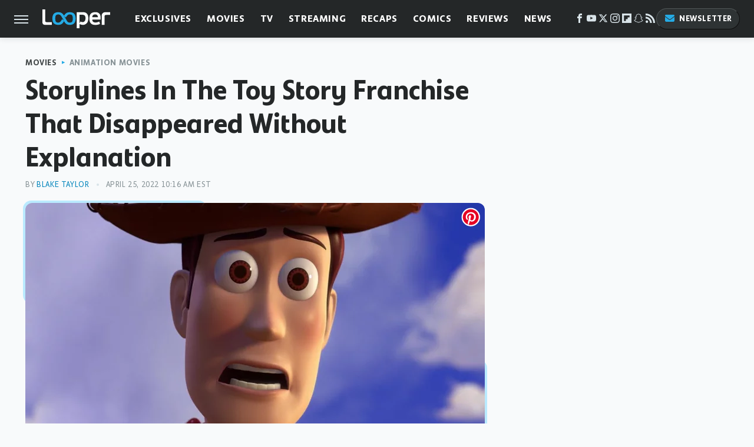

--- FILE ---
content_type: text/html; charset=UTF-8
request_url: https://www.looper.com/842246/storylines-in-the-toy-story-franchise-that-disappeared-without-explanation/
body_size: 22083
content:
<!DOCTYPE html>
<html xmlns="http://www.w3.org/1999/xhtml" lang="en-US">
<head>
            
        <script type="text/javascript" async="async" data-noptimize="1" data-cfasync="false" src="https://scripts.mediavine.com/tags/looper.js"></script>            <link rel="preload" href="/wp-content/themes/unified/css/article.looper.min.css?design=3&v=1769008544" as="style"><link rel="preload" href="https://www.looper.com/img/gallery/storylines-in-the-toy-story-franchise-that-disappeared-without-explanation/intro-1650894698.sm.webp" as="image">
<link class="preloadFont" rel="preload" href="https://www.looper.com/font/bonnie-semicondensed-bold-ff.woff2" as="font" crossorigin>
<link class="preloadFont" rel="preload" href="https://www.looper.com/font/bonnie-bold-ff.woff2" as="font" crossorigin>
<link class="preloadFont" rel="preload" href="https://www.looper.com/font/bonnie-regular-ff.woff2" as="font" crossorigin>

        <link rel="stylesheet" type="text/css" href="/wp-content/themes/unified/css/article.looper.min.css?design=3&v=1769008544" />
        <meta http-equiv="Content-Type" content="text/html; charset=utf8" />
        <meta name="viewport" content="width=device-width, initial-scale=1.0">
        <meta http-equiv="Content-Security-Policy" content="block-all-mixed-content" />
        <meta http-equiv="X-UA-Compatible" content="IE=10" />
        
        
                <meta name="robots" content="max-image-preview:large">
        <meta name="thumbnail" content="https://www.looper.com/img/gallery/storylines-in-the-toy-story-franchise-that-disappeared-without-explanation/l-intro-1650894698.jpg">
        <title>Storylines In The Toy Story Franchise That Disappeared Without Explanation</title>
        <meta name='description' content="Woody, Buzz, and the rest of the &quot;Toy Story&quot; gang go on lots of adventures -- but these storylines disappeared from the franchise without any explanation." />
        <meta property="mrf:tags" content="Content Type:Feature;Primary Category:Animation Movies;Category:Movies;Category:Animation Movies;Headline Approver:Unknown;Trello Board:" />
        
                <meta property="og:site_name" content="Looper" />
        <meta property="og:title" content="Storylines In The Toy Story Franchise That Disappeared Without Explanation - Looper">
        <meta property="og:image" content="https://www.looper.com/img/gallery/storylines-in-the-toy-story-franchise-that-disappeared-without-explanation/l-intro-1650894698.jpg" />
        <meta property="og:description" content="Woody, Buzz, and the rest of the &quot;Toy Story&quot; gang go on lots of adventures -- but these storylines disappeared from the franchise without any explanation.">
        <meta property="og:type" content="article">
        <meta property="og:url" content="https://www.looper.com/842246/storylines-in-the-toy-story-franchise-that-disappeared-without-explanation/">
                <meta name="twitter:title" content="Storylines In The Toy Story Franchise That Disappeared Without Explanation - Looper">
        <meta name="twitter:description" content="Woody, Buzz, and the rest of the &quot;Toy Story&quot; gang go on lots of adventures -- but these storylines disappeared from the franchise without any explanation.">
        <meta name="twitter:site" content="@looper">
        <meta name="twitter:card" content="summary_large_image">
        <meta name="twitter:image" content="https://www.looper.com/img/gallery/storylines-in-the-toy-story-franchise-that-disappeared-without-explanation/l-intro-1650894698.jpg">
            <meta property="article:published_time" content="2022-04-25T14:16:10+00:00" />
    <meta property="article:modified_time" content="2022-04-25T14:16:10+00:00" />
    <meta property="article:author" content="Blake Taylor" />
        
        <link rel="shortcut icon" href="https://www.looper.com/img/looper-favicon-448x448.png">
        <link rel="icon" href="https://www.looper.com/img/looper-favicon-448x448.png">
        <link rel="canonical" href="https://www.looper.com/842246/storylines-in-the-toy-story-franchise-that-disappeared-without-explanation/"/>
        <link rel="alternate" type="application/rss+xml" title="Animation Movies - Looper" href="https://www.looper.com/category/animation/feed/" />

        
        <script type="application/ld+json">{"@context":"http:\/\/schema.org","@type":"Article","mainEntityOfPage":{"@type":"WebPage","@id":"https:\/\/www.looper.com\/842246\/storylines-in-the-toy-story-franchise-that-disappeared-without-explanation\/","url":"https:\/\/www.looper.com\/842246\/storylines-in-the-toy-story-franchise-that-disappeared-without-explanation\/","breadcrumb":{"@type":"BreadcrumbList","itemListElement":[{"@type":"ListItem","position":1,"item":{"@id":"https:\/\/www.looper.com\/category\/movies\/","name":"Movies"}},{"@type":"ListItem","position":2,"item":{"@id":"https:\/\/www.looper.com\/category\/animation\/","name":"Animation Movies"}}]}},"isAccessibleForFree":true,"headline":"Storylines In The Toy Story Franchise That Disappeared Without Explanation","image":{"@type":"ImageObject","url":"https:\/\/www.looper.com\/img\/gallery\/storylines-in-the-toy-story-franchise-that-disappeared-without-explanation\/l-intro-1650894698.jpg","height":898,"width":1600},"datePublished":"2022-04-25T14:16:10+00:00","dateModified":"2022-04-25T14:16:10+00:00","author":[{"@type":"Person","name":"Blake Taylor","description":"Ever since Pixar held the world premiere of \"Cars\" in Blake's hometown, he has loved writing about pop culture. His previous work includes eight years of feature writing and filmmaker-interviewing at Rotoscopers.com.","url":"https:\/\/www.looper.com\/author\/blaketaylor\/","knowsAbout":["Marvel Cinematic Universe","Disney Animation","Theme Parks"],"alumniOf":{"@type":"Organization","name":"Appalachian State University"},"sameAs":["https:\/\/www.instagram.com\/blake.242","https:\/\/www.twitter.com\/blake_242"]}],"publisher":{"@type":"Organization","address":{"@type":"PostalAddress","streetAddress":"11787 Lantern Road #201","addressLocality":"Fishers","addressRegion":"IN","postalCode":"46038","addressCountry":"US"},"contactPoint":{"@type":"ContactPoint","telephone":"(908) 514-8038","contactType":"customer support","email":"staff@looper.com"},"publishingPrinciples":"https:\/\/www.looper.com\/policies\/","@id":"https:\/\/www.looper.com\/","name":"Looper","url":"https:\/\/www.looper.com\/","logo":{"@type":"ImageObject","url":"https:\/\/www.looper.com\/img\/looper-meta-image-1280x720.png","caption":"Looper Logo"},"description":"The latest film and TV news, movie trailers, exclusive interviews, reviews, as well as informed opinions on everything Hollywood has to offer.","sameAs":["https:\/\/www.facebook.com\/LooperMoviesTV","https:\/\/www.youtube.com\/c\/looper","https:\/\/twitter.com\/looper","https:\/\/www.instagram.com\/looperhq","https:\/\/flipboard.com\/@Looper","https:\/\/story.snapchat.com\/p\/94e00f7f-3dd0-4ebf-9d73-e13e781b2462","https:\/\/subscribe.looper.com\/newsletter"]},"description":"Woody, Buzz, and the rest of the &quot;Toy Story&quot; gang go on lots of adventures -- but these storylines disappeared from the franchise without any explanation."}</script>
                </head>
<body>
<div id="wrapper">
    <div class="page-wrap">
        <header id="header" class="">
            <div class="nav-drop">
                <div class="jcf-scrollable">
                    <div class="aside-holder">
                                    <nav id="aside-nav">
                <div class="nav-top">
                    <div class="logo">
                        <a href="/" class="logo-holder">
                            <img src="https://www.looper.com/img/Looper-Logo-RGB-Negative.svg" alt="Looper" width="115" height="34">
                        </a>
                        <a href="#" class="nav-opener close"></a>
                    </div>
                </div>
                
                <ul class="main-nav"><li class="navlink navlink-exclusives"><a href="/category/exclusives/">Exclusives</a><input type="checkbox" id="subnav-button-exclusives"><label for="subnav-button-exclusives"></label><ul class="main-nav"><li class="subnavlink navlink-exclusives-interviews"><a href="/category/exclusives-interviews/">Interviews</a></li><li class="subnavlink navlink-opinion"><a href="/category/opinion/">Opinion</a></li></ul></li><li class="navlink navlink-movies"><a href="/category/movies/">Movies</a><input type="checkbox" id="subnav-button-movies"><label for="subnav-button-movies"></label><ul class="main-nav"><li class="subnavlink navlink-action-and-adventure"><a href="/category/action-and-adventure/">Action & Adventure Movies</a></li><li class="subnavlink navlink-animation"><a href="/category/animation/">Animation Movies</a></li><li class="subnavlink navlink-comedy-movies"><a href="/category/comedy-movies/">Comedy Movies</a></li><li class="subnavlink navlink-documentary"><a href="/category/documentary/">Documentaries</a></li><li class="subnavlink navlink-drama"><a href="/category/drama/">Drama Movies</a></li><li class="subnavlink navlink-fantasy"><a href="/category/fantasy/">Fantasy Movies</a></li><li class="subnavlink navlink-history-movies"><a href="/category/history-movies/">History Movies</a></li><li class="subnavlink navlink-horror-and-thriller"><a href="/category/horror-and-thriller/">Horror & Thriller</a></li><li class="subnavlink navlink-romance"><a href="/category/romance/">Romance Movies</a></li><li class="subnavlink navlink-science-fiction"><a href="/category/science-fiction/">Science Fiction Movies</a></li></ul></li><li class="navlink navlink-television"><a href="/category/television/">TV</a><input type="checkbox" id="subnav-button-television"><label for="subnav-button-television"></label><ul class="main-nav"><li class="subnavlink navlink-reality-tv"><a href="/category/reality-tv/">Reality TV</a></li><li class="subnavlink navlink-talk-shows"><a href="/category/talk-shows/">Talk Shows</a></li><li class="subnavlink navlink-sitcoms"><a href="/category/sitcoms/">Sitcoms</a></li><li class="subnavlink navlink-anime"><a href="/category/anime/">Anime Shows</a></li><li class="subnavlink navlink-cartoons"><a href="/category/cartoons/">Cartoon Shows</a></li><li class="subnavlink navlink-tv-dramas"><a href="/category/tv-dramas/">TV Dramas</a></li><li class="subnavlink navlink-variety-shows"><a href="/category/variety-shows/">Variety Shows</a></li><li class="subnavlink navlink-game-shows"><a href="/category/game-shows/">Game Shows</a></li><li class="subnavlink navlink-miniseries"><a href="/category/miniseries/">Miniseries</a></li><li class="subnavlink navlink-docuseries"><a href="/category/docuseries/">Docuseries</a></li></ul></li><li class="navlink navlink-streaming"><a href="/category/streaming/">Streaming</a><input type="checkbox" id="subnav-button-streaming"><label for="subnav-button-streaming"></label><ul class="main-nav"><li class="subnavlink navlink-netflix"><a href="/category/netflix/">Netflix</a></li><li class="subnavlink navlink-hulu"><a href="/category/hulu/">Hulu</a></li><li class="subnavlink navlink-amazon-prime"><a href="/category/amazon-prime/">Amazon Prime</a></li><li class="subnavlink navlink-disney-plus"><a href="/category/disney-plus/">Disney+</a></li><li class="subnavlink navlink-hbo-max"><a href="/category/hbo-max/">HBO Max</a></li><li class="subnavlink navlink-peacock"><a href="/category/peacock/">Peacock</a></li><li class="subnavlink navlink-apple-tv"><a href="/category/apple-tv/">Apple TV</a></li><li class="subnavlink navlink-paramount-plus"><a href="/category/paramount-plus/">Paramount+</a></li></ul></li><li class="navlink navlink-recaps"><a href="/category/recaps/">Recaps</a></li><li class="navlink navlink-comics"><a href="/category/comics/">Comics</a><input type="checkbox" id="subnav-button-comics"><label for="subnav-button-comics"></label><ul class="main-nav"><li class="subnavlink navlink-marvel"><a href="/category/marvel/">Marvel</a></li><li class="subnavlink navlink-dc"><a href="/category/dc/">DC</a></li></ul></li><li class="navlink navlink-reviews"><a href="/category/reviews/">Reviews</a><input type="checkbox" id="subnav-button-reviews"><label for="subnav-button-reviews"></label><ul class="main-nav"><li class="subnavlink navlink-movie-reviews"><a href="/category/movie-reviews/">Movie Reviews</a></li><li class="subnavlink navlink-tv-reviews"><a href="/category/tv-reviews/">TV Reviews</a></li></ul></li><li class="navlink navlink-news"><a href="/category/news/">News</a><input type="checkbox" id="subnav-button-news"><label for="subnav-button-news"></label><ul class="main-nav"><li class="subnavlink navlink-movie-news"><a href="/category/movie-news/">Movie News</a></li><li class="subnavlink navlink-tv-news"><a href="/category/tv-news/">TV News</a></li></ul></li><li class="navlink navlink-features"><a href="/category/features/">Features</a></li></ul>        <ul class="social-buttons">
            <li><a href="http://www.facebook.com/LooperMoviesTV" target="_blank" title="Facebook" aria-label="Facebook"><svg class="icon"><use xlink:href="#facebook"></use></svg></a></li><li><a href="https://www.youtube.com/c/looper" target="_blank" title="YouTube" aria-label="YouTube"><svg class="icon"><use xlink:href="#youtube"></use></svg></a></li><li><a href="https://twitter.com/looper" target="_blank" title="Twitter" aria-label="Twitter"><svg class="icon"><use xlink:href="#twitter"></use></svg></a></li><li><a href="https://www.instagram.com/looperhq" target="_blank" title="Instagram" aria-label="Instagram"><svg class="icon"><use xlink:href="#instagram"></use></svg></a></li><li><a href="https://flipboard.com/@Looper" target="_blank" title="Flipboard" aria-label="Flipboard"><svg class="icon"><use xlink:href="#flipboard"></use></svg></a></li><li><a href="https://story.snapchat.com/p/94e00f7f-3dd0-4ebf-9d73-e13e781b2462" target="_blank" title="Snapchat" aria-label="Snapchat"><svg class="icon"><use xlink:href="#snapchat"></use></svg></a></li><li><a href="/feed/" target="_blank" title="RSS" aria-label="RSS"><svg class="icon"><use xlink:href="#rss"></use></svg></a></li>
            
            <li class="menu-btn newsletter-btn"><a href="https://subscribe.looper.com/newsletter?utm_source=looper&utm_medium=side-nav" target="_blank" title="Newsletter" aria-label="Newsletter"><svg class="icon"><use xlink:href="#revue"></use></svg>Newsletter</a></li>
        </ul>            <ul class="info-links">
                <li class="info-link first-info-link"><a href="/about/">About</a></li>
                <li class="info-link"><a href="/policies/">Editorial Policies</a></li>
                <li class="info-link"><a href="/reviews-policy-guidelines/">Reviews Policy</a></li>
                
                <li class="info-link"><a href="https://www.looper.com/privacy-policy/" target="_blank">Privacy Policy</a></a>
                <li class="info-link"><a href="https://www.static.com/terms" target="_blank">Terms of Use</a></li>
            </ul>
            </nav>                        <div class="nav-bottom">
                            <span class="copyright-info">&copy; 2026                                <a href="https://www.static.com/" target="_blank">Static Media</a>. All Rights Reserved
                            </span>
                        </div>
                    </div>
                </div>
            </div>
            <div id="bg"></div>
         
            <div id="header-container">
                <div id="hamburger-holder">
                    <div class="hamburger nav-opener"></div>
                </div>

                    <div id="logo" class="top-nav-standard">
        <a href="/"><img src="https://www.looper.com/img/Looper-Logo-RGB-Negative.svg" alt="Looper" width="115" height="34"></a>
    </div>
                <div id="logo-icon" class="top-nav-scrolled">
                    <a href="/" >
                        <img src="https://www.looper.com/img/Looper-Icon-RGB-Color.svg" alt="Looper" width="41" height="23">                    </a>
                </div>

                <div id="top-nav-title" class="top-nav-scrolled">Storylines In The Toy Story Franchise That Disappeared Without Explanation</div>

                            <div id="top-nav" class="top-nav-standard">
                <nav id="top-nav-holder">
                    
                    <a href="/category/exclusives/" class="navlink-exclusives">Exclusives</a>
<a href="/category/movies/" class="navlink-movies">Movies</a>
<a href="/category/television/" class="navlink-television">TV</a>
<a href="/category/streaming/" class="navlink-streaming">Streaming</a>
<a href="/category/recaps/" class="navlink-recaps">Recaps</a>
<a href="/category/comics/" class="navlink-comics">Comics</a>
<a href="/category/reviews/" class="navlink-reviews">Reviews</a>
<a href="/category/news/" class="navlink-news">News</a>
<a href="/category/features/" class="navlink-features">Features</a>

                </nav>
            </div>                <svg width="0" height="0" class="hidden">
            <symbol version="1.1" xmlns="http://www.w3.org/2000/svg" viewBox="0 0 16 16" id="rss">
    <path d="M2.13 11.733c-1.175 0-2.13 0.958-2.13 2.126 0 1.174 0.955 2.122 2.13 2.122 1.179 0 2.133-0.948 2.133-2.122-0-1.168-0.954-2.126-2.133-2.126zM0.002 5.436v3.067c1.997 0 3.874 0.781 5.288 2.196 1.412 1.411 2.192 3.297 2.192 5.302h3.080c-0-5.825-4.739-10.564-10.56-10.564zM0.006 0v3.068c7.122 0 12.918 5.802 12.918 12.932h3.076c0-8.82-7.176-16-15.994-16z"></path>
</symbol>
        <symbol xmlns="http://www.w3.org/2000/svg" viewBox="0 0 512 512" id="twitter">
    <path d="M389.2 48h70.6L305.6 224.2 487 464H345L233.7 318.6 106.5 464H35.8L200.7 275.5 26.8 48H172.4L272.9 180.9 389.2 48zM364.4 421.8h39.1L151.1 88h-42L364.4 421.8z"></path>
</symbol>
        <symbol xmlns="http://www.w3.org/2000/svg" viewBox="0 0 32 32" id="facebook">
    <path d="M19 6h5V0h-5c-3.86 0-7 3.14-7 7v3H8v6h4v16h6V16h5l1-6h-6V7c0-.542.458-1 1-1z"></path>
</symbol>
        <symbol xmlns="http://www.w3.org/2000/svg" viewBox="0 0 32 32" id="flipboard">
    <path d="M0 0v32h32V0zm25.6 12.8h-6.4v6.4h-6.4v6.4H6.4V6.4h19.2z"></path>
</symbol>
        <symbol xmlns="http://www.w3.org/2000/svg" viewBox="0 0 32 32" id="instagram">
    <path d="M16 2.881c4.275 0 4.781.019 6.462.094 1.563.069 2.406.331 2.969.55a4.952 4.952 0 011.837 1.194 5.015 5.015 0 011.2 1.838c.219.563.481 1.412.55 2.969.075 1.688.094 2.194.094 6.463s-.019 4.781-.094 6.463c-.069 1.563-.331 2.406-.55 2.969a4.94 4.94 0 01-1.194 1.837 5.02 5.02 0 01-1.837 1.2c-.563.219-1.413.481-2.969.55-1.688.075-2.194.094-6.463.094s-4.781-.019-6.463-.094c-1.563-.069-2.406-.331-2.969-.55a4.952 4.952 0 01-1.838-1.194 5.02 5.02 0 01-1.2-1.837c-.219-.563-.481-1.413-.55-2.969-.075-1.688-.094-2.194-.094-6.463s.019-4.781.094-6.463c.069-1.563.331-2.406.55-2.969a4.964 4.964 0 011.194-1.838 5.015 5.015 0 011.838-1.2c.563-.219 1.412-.481 2.969-.55 1.681-.075 2.188-.094 6.463-.094zM16 0c-4.344 0-4.887.019-6.594.094-1.7.075-2.869.35-3.881.744-1.056.412-1.95.956-2.837 1.85a7.833 7.833 0 00-1.85 2.831C.444 6.538.169 7.7.094 9.4.019 11.113 0 11.656 0 16s.019 4.887.094 6.594c.075 1.7.35 2.869.744 3.881.413 1.056.956 1.95 1.85 2.837a7.82 7.82 0 002.831 1.844c1.019.394 2.181.669 3.881.744 1.706.075 2.25.094 6.594.094s4.888-.019 6.594-.094c1.7-.075 2.869-.35 3.881-.744 1.05-.406 1.944-.956 2.831-1.844s1.438-1.781 1.844-2.831c.394-1.019.669-2.181.744-3.881.075-1.706.094-2.25.094-6.594s-.019-4.887-.094-6.594c-.075-1.7-.35-2.869-.744-3.881a7.506 7.506 0 00-1.831-2.844A7.82 7.82 0 0026.482.843C25.463.449 24.301.174 22.601.099c-1.712-.081-2.256-.1-6.6-.1z"></path>
    <path d="M16 7.781c-4.537 0-8.219 3.681-8.219 8.219s3.681 8.219 8.219 8.219 8.219-3.681 8.219-8.219A8.221 8.221 0 0016 7.781zm0 13.55a5.331 5.331 0 110-10.663 5.331 5.331 0 010 10.663zM26.462 7.456a1.919 1.919 0 11-3.838 0 1.919 1.919 0 013.838 0z"></path>
</symbol>
         <symbol xmlns="http://www.w3.org/2000/svg" viewBox="0 0 448 512" id="linkedin">
    <path d="M100.3 448H7.4V148.9h92.9zM53.8 108.1C24.1 108.1 0 83.5 0 53.8a53.8 53.8 0 0 1 107.6 0c0 29.7-24.1 54.3-53.8 54.3zM447.9 448h-92.7V302.4c0-34.7-.7-79.2-48.3-79.2-48.3 0-55.7 37.7-55.7 76.7V448h-92.8V148.9h89.1v40.8h1.3c12.4-23.5 42.7-48.3 87.9-48.3 94 0 111.3 61.9 111.3 142.3V448z"/>
</symbol>
        <symbol xmlns="http://www.w3.org/2000/svg" viewBox="0 0 300 300" id="muckrack">
    <path d="M 0 0 L 0 300 L 300 300 L 300 0 L 0 0 z M 200.86328 96.025391 C 210.72578 96.000391 220.65 95.999609 229 96.099609 C 256.4 96.099609 269.69922 116.40078 269.69922 136.30078 C 269.59922 149.30078 264.00078 161.99961 252.80078 169.59961 C 252.80078 169.59961 252 170.29961 249.5 171.09961 L 268.19922 204.5 L 267.40039 209.5 L 236.80078 209.5 L 219.69922 174.5 L 202.69922 174.5 L 202.69922 209.5 L 173.09961 209.5 L 173.09961 96.099609 C 181.19961 96.099609 191.00078 96.050391 200.86328 96.025391 z M 29.599609 96.400391 L 40.5 96.400391 L 94.099609 145.5 L 147.5 96.400391 L 158.90039 96.400391 L 158.90039 209.59961 L 129.30078 209.59961 L 129.30078 150.5 L 95.699219 180 L 92.300781 180 L 59.199219 150.5 L 59.199219 209.59961 L 29.599609 209.59961 L 29.599609 96.400391 z M 202.80078 120.59961 L 202.80078 150.30078 L 228.59961 150.30078 C 236.79961 150.30078 240.90039 142.29922 240.90039 135.19922 C 240.90039 127.99922 236.99961 120.59961 228.59961 120.59961 L 202.80078 120.59961 z "></path>
</symbol>
        <symbol xmlns="http://www.w3.org/2000/svg" viewBox="0 0 32 32" id="youtube">
    <path d="M31.681 9.6s-.313-2.206-1.275-3.175C29.187 5.15 27.825 5.144 27.2 5.069c-4.475-.325-11.194-.325-11.194-.325h-.012s-6.719 0-11.194.325c-.625.075-1.987.081-3.206 1.356C.631 7.394.325 9.6.325 9.6s-.319 2.588-.319 5.181v2.425c0 2.587.319 5.181.319 5.181s.313 2.206 1.269 3.175c1.219 1.275 2.819 1.231 3.531 1.369 2.563.244 10.881.319 10.881.319s6.725-.012 11.2-.331c.625-.075 1.988-.081 3.206-1.356.962-.969 1.275-3.175 1.275-3.175s.319-2.587.319-5.181v-2.425c-.006-2.588-.325-5.181-.325-5.181zM12.694 20.15v-8.994l8.644 4.513-8.644 4.481z"></path>
</symbol>
        <symbol xmlns="http://www.w3.org/2000/svg" viewBox="0 0 512 512" id="pinterest">
    <g>
    <path d="M220.646,338.475C207.223,408.825,190.842,476.269,142.3,511.5
            c-14.996-106.33,21.994-186.188,39.173-270.971c-29.293-49.292,3.518-148.498,65.285-124.059
            c76.001,30.066-65.809,183.279,29.38,202.417c99.405,19.974,139.989-172.476,78.359-235.054
            C265.434-6.539,95.253,81.775,116.175,211.161c5.09,31.626,37.765,41.22,13.062,84.884c-57.001-12.65-74.005-57.6-71.822-117.533
            c3.53-98.108,88.141-166.787,173.024-176.293c107.34-12.014,208.081,39.398,221.991,140.376
            c15.67,113.978-48.442,237.412-163.23,228.529C258.085,368.704,245.023,353.283,220.646,338.475z">
    </path>
    </g>
</symbol>
        <symbol xmlns="http://www.w3.org/2000/svg" viewBox="0 0 32 32" id="tiktok">
    <path d="M 22.472559,-3.8146973e-6 C 23.000559,4.5408962 25.535059,7.2481962 29.941559,7.5361962 v 5.1073998 c -2.5536,0.2496 -4.7905,-0.5856 -7.3922,-2.1601 v 9.5523 c 0,12.1348 -13.2292004,15.927 -18.5478004,7.2291 -3.4177,-5.597 -1.3248,-15.4181 9.6387004,-15.8117 v 5.3857 c -0.8352,0.1344 -1.728,0.3456 -2.5441,0.6241 -2.4384004,0.8256 -3.8209004,2.3712 -3.4369004,5.0977 0.7392,5.2226 10.3204004,6.7682 9.5235004,-3.4369 V 0.00959619 h 5.2898 z" />
</symbol>
        <symbol xmlns="http://www.w3.org/2000/svg" viewBox="0 0 32 32" id="twitch">
    <path d="M3 0l-3 5v23h8v4h4l4-4h5l9-9v-19h-27zM26 17l-5 5h-5l-4 4v-4h-6v-18h20v13z"></path><path d="M19 8h3v8h-3v-8z"></path><path d="M13 8h3v8h-3v-8z"></path>
</symbol>
        <symbol xmlns="http://www.w3.org/2000/svg" viewBox="0 0 512 512" id="snapchat">
    <path d="M496.926,366.6c-3.373-9.176-9.8-14.086-17.112-18.153-1.376-.806-2.641-1.451-3.72-1.947-2.182-1.128-4.414-2.22-6.634-3.373-22.8-12.09-40.609-27.341-52.959-45.42a102.889,102.889,0,0,1-9.089-16.12c-1.054-3.013-1-4.724-.248-6.287a10.221,10.221,0,0,1,2.914-3.038c3.918-2.591,7.96-5.22,10.7-6.993,4.885-3.162,8.754-5.667,11.246-7.44,9.362-6.547,15.909-13.5,20-21.278a42.371,42.371,0,0,0,2.1-35.191c-6.2-16.318-21.613-26.449-40.287-26.449a55.543,55.543,0,0,0-11.718,1.24c-1.029.224-2.059.459-3.063.72.174-11.16-.074-22.94-1.066-34.534-3.522-40.758-17.794-62.123-32.674-79.16A130.167,130.167,0,0,0,332.1,36.443C309.515,23.547,283.91,17,256,17S202.6,23.547,180,36.443a129.735,129.735,0,0,0-33.281,26.783c-14.88,17.038-29.152,38.44-32.673,79.161-.992,11.594-1.24,23.435-1.079,34.533-1-.26-2.021-.5-3.051-.719a55.461,55.461,0,0,0-11.717-1.24c-18.687,0-34.125,10.131-40.3,26.449a42.423,42.423,0,0,0,2.046,35.228c4.105,7.774,10.652,14.731,20.014,21.278,2.48,1.736,6.361,4.24,11.246,7.44,2.641,1.711,6.5,4.216,10.28,6.72a11.054,11.054,0,0,1,3.3,3.311c.794,1.624.818,3.373-.36,6.6a102.02,102.02,0,0,1-8.94,15.785c-12.077,17.669-29.363,32.648-51.434,44.639C32.355,348.608,20.2,352.75,15.069,366.7c-3.868,10.528-1.339,22.506,8.494,32.6a49.137,49.137,0,0,0,12.4,9.387,134.337,134.337,0,0,0,30.342,12.139,20.024,20.024,0,0,1,6.126,2.741c3.583,3.137,3.075,7.861,7.849,14.78a34.468,34.468,0,0,0,8.977,9.127c10.019,6.919,21.278,7.353,33.207,7.811,10.776.41,22.989.881,36.939,5.481,5.778,1.91,11.78,5.605,18.736,9.92C194.842,480.951,217.707,495,255.973,495s61.292-14.123,78.118-24.428c6.907-4.24,12.872-7.9,18.489-9.758,13.949-4.613,26.163-5.072,36.939-5.481,11.928-.459,23.187-.893,33.206-7.812a34.584,34.584,0,0,0,10.218-11.16c3.434-5.84,3.348-9.919,6.572-12.771a18.971,18.971,0,0,1,5.753-2.629A134.893,134.893,0,0,0,476.02,408.71a48.344,48.344,0,0,0,13.019-10.193l.124-.149C498.389,388.5,500.708,376.867,496.926,366.6Zm-34.013,18.277c-20.745,11.458-34.533,10.23-45.259,17.137-9.114,5.865-3.72,18.513-10.342,23.076-8.134,5.617-32.177-.4-63.239,9.858-25.618,8.469-41.961,32.822-88.038,32.822s-62.036-24.3-88.076-32.884c-31-10.255-55.092-4.241-63.239-9.858-6.609-4.563-1.24-17.211-10.341-23.076-10.739-6.907-24.527-5.679-45.26-17.075-13.206-7.291-5.716-11.8-1.314-13.937,75.143-36.381,87.133-92.552,87.666-96.719.645-5.046,1.364-9.014-4.191-14.148-5.369-4.96-29.189-19.7-35.8-24.316-10.937-7.638-15.748-15.264-12.2-24.638,2.48-6.485,8.531-8.928,14.879-8.928a27.643,27.643,0,0,1,5.965.67c12,2.6,23.659,8.617,30.392,10.242a10.749,10.749,0,0,0,2.48.335c3.6,0,4.86-1.811,4.612-5.927-.768-13.132-2.628-38.725-.558-62.644,2.84-32.909,13.442-49.215,26.04-63.636,6.051-6.932,34.484-36.976,88.857-36.976s82.88,29.92,88.931,36.827c12.611,14.421,23.225,30.727,26.04,63.636,2.071,23.919.285,49.525-.558,62.644-.285,4.327,1.017,5.927,4.613,5.927a10.648,10.648,0,0,0,2.48-.335c6.745-1.624,18.4-7.638,30.4-10.242a27.641,27.641,0,0,1,5.964-.67c6.386,0,12.4,2.48,14.88,8.928,3.546,9.374-1.24,17-12.189,24.639-6.609,4.612-30.429,19.343-35.8,24.315-5.568,5.134-4.836,9.1-4.191,14.149.533,4.228,12.511,60.4,87.666,96.718C468.629,373.011,476.119,377.524,462.913,384.877Z"></path>
</symbol>
        <symbol xmlns="http://www.w3.org/2000/svg" viewBox="0 0 192 192" id="threads">
    <path d="M141.537 88.9883C140.71 88.5919 139.87 88.2104 139.019 87.8451C137.537 60.5382 122.616 44.905 97.5619 44.745C97.4484 44.7443 97.3355 44.7443 97.222 44.7443C82.2364 44.7443 69.7731 51.1409 62.102 62.7807L75.881 72.2328C81.6116 63.5383 90.6052 61.6848 97.2286 61.6848C97.3051 61.6848 97.3819 61.6848 97.4576 61.6855C105.707 61.7381 111.932 64.1366 115.961 68.814C118.893 72.2193 120.854 76.925 121.825 82.8638C114.511 81.6207 106.601 81.2385 98.145 81.7233C74.3247 83.0954 59.0111 96.9879 60.0396 116.292C60.5615 126.084 65.4397 134.508 73.775 140.011C80.8224 144.663 89.899 146.938 99.3323 146.423C111.79 145.74 121.563 140.987 128.381 132.296C133.559 125.696 136.834 117.143 138.28 106.366C144.217 109.949 148.617 114.664 151.047 120.332C155.179 129.967 155.42 145.8 142.501 158.708C131.182 170.016 117.576 174.908 97.0135 175.059C74.2042 174.89 56.9538 167.575 45.7381 153.317C35.2355 139.966 29.8077 120.682 29.6052 96C29.8077 71.3178 35.2355 52.0336 45.7381 38.6827C56.9538 24.4249 74.2039 17.11 97.0132 16.9405C119.988 17.1113 137.539 24.4614 149.184 38.788C154.894 45.8136 159.199 54.6488 162.037 64.9503L178.184 60.6422C174.744 47.9622 169.331 37.0357 161.965 27.974C147.036 9.60668 125.202 0.195148 97.0695 0H96.9569C68.8816 0.19447 47.2921 9.6418 32.7883 28.0793C19.8819 44.4864 13.2244 67.3157 13.0007 95.9325L13 96L13.0007 96.0675C13.2244 124.684 19.8819 147.514 32.7883 163.921C47.2921 182.358 68.8816 191.806 96.9569 192H97.0695C122.03 191.827 139.624 185.292 154.118 170.811C173.081 151.866 172.51 128.119 166.26 113.541C161.776 103.087 153.227 94.5962 141.537 88.9883ZM98.4405 129.507C88.0005 130.095 77.1544 125.409 76.6196 115.372C76.2232 107.93 81.9158 99.626 99.0812 98.6368C101.047 98.5234 102.976 98.468 104.871 98.468C111.106 98.468 116.939 99.0737 122.242 100.233C120.264 124.935 108.662 128.946 98.4405 129.507Z" />
</symbol>
        <symbol xmlns="http://www.w3.org/2000/svg" viewBox="0 0 512 512" id="bluesky">
    <path d="M111.8 62.2C170.2 105.9 233 194.7 256 242.4c23-47.6 85.8-136.4 144.2-180.2c42.1-31.6 110.3-56 110.3 21.8c0 15.5-8.9 130.5-14.1 149.2C478.2 298 412 314.6 353.1 304.5c102.9 17.5 129.1 75.5 72.5 133.5c-107.4 110.2-154.3-27.6-166.3-62.9l0 0c-1.7-4.9-2.6-7.8-3.3-7.8s-1.6 3-3.3 7.8l0 0c-12 35.3-59 173.1-166.3 62.9c-56.5-58-30.4-116 72.5-133.5C100 314.6 33.8 298 15.7 233.1C10.4 214.4 1.5 99.4 1.5 83.9c0-77.8 68.2-53.4 110.3-21.8z"/>
</symbol>
        <symbol xmlns="http://www.w3.org/2000/svg" viewBox="0 0 618 478" id="google">
    <path d="M617.84 456.59C617.82 467.86 608.68 477 597.41 477.02H20.43C9.16 477 0.02 467.86 0 456.59V20.43C0.02 9.16 9.16 0.02 20.43 0H597.41C608.68 0.02 617.82 9.16 617.84 20.43V456.59ZM516.79 342.6V302.74C516.79 301.26 515.59 300.06 514.11 300.06H335.02V345.46H514.11C515.61 345.44 516.82 344.2 516.79 342.7C516.79 342.67 516.79 342.64 516.79 342.6ZM544.02 256.35V216.31C544.04 214.83 542.86 213.61 541.38 213.59C541.37 213.59 541.35 213.59 541.34 213.59H335.02V258.99H541.34C542.79 259.02 543.99 257.86 544.02 256.41C544.02 256.36 544.02 256.32 544.02 256.27V256.36V256.35ZM516.79 170.1V129.88C516.79 128.4 515.59 127.2 514.11 127.2H335.02V172.6H514.11C515.56 172.58 516.74 171.42 516.79 169.97V170.11V170.1ZM180.59 218.08V258.93H239.6C234.74 283.9 212.77 302.01 180.59 302.01C144.24 300.72 115.81 270.2 117.11 233.84C118.34 199.3 146.05 171.59 180.59 170.36C196.12 170.1 211.13 175.97 222.35 186.7L253.49 155.6C233.78 137.06 207.65 126.88 180.59 127.18C120.42 127.18 71.64 175.96 71.64 236.13C71.64 296.3 120.42 345.08 180.59 345.08C240.76 345.08 285 300.82 285 238.49C284.96 231.59 284.39 224.69 283.27 217.88L180.59 218.06V218.08Z"/>
</symbol>
        <symbol id="website" viewBox="0 0 17 17" xmlns="http://www.w3.org/2000/svg">
    <path fill-rule="evenodd" clip-rule="evenodd" d="M1.91041 1.47245C3.56879 -0.185927 6.25755 -0.185927 7.91592 1.47245L10.9186 4.47521C12.577 6.13361 12.577 8.82231 10.9186 10.4807C10.5041 10.8954 9.83185 10.8954 9.41728 10.4807C9.00271 10.0661 9.00271 9.39389 9.41728 8.97932C10.2465 8.15019 10.2465 6.80573 9.41728 5.97659L6.41454 2.97383C5.58535 2.14465 4.24097 2.14465 3.41178 2.97383C2.58261 3.80302 2.58261 5.1474 3.41178 5.97659L4.16248 6.72728C4.57708 7.14185 4.57707 7.81407 4.16248 8.22864C3.74789 8.64321 3.07569 8.64321 2.6611 8.22864L1.91041 7.47796C0.252031 5.81959 0.252031 3.13083 1.91041 1.47245ZM7.91592 5.9766C8.33049 6.39116 8.33049 7.06339 7.91592 7.47796C7.08678 8.3072 7.08678 9.65155 7.91592 10.4807L10.9186 13.4835C11.7479 14.3127 13.0922 14.3127 13.9215 13.4835C14.7506 12.6543 14.7506 11.3099 13.9215 10.4807L13.1708 9.73C12.7561 9.31544 12.7561 8.64321 13.1708 8.22864C13.5854 7.81407 14.2575 7.81407 14.6722 8.22864L15.4228 8.97932C17.0812 10.6377 17.0812 13.3265 15.4228 14.9849C13.7645 16.6433 11.0757 16.6433 9.41728 14.9849L6.41455 11.9822C4.75618 10.3238 4.75618 7.63498 6.41455 5.9766C6.82912 5.562 7.50135 5.562 7.91592 5.9766Z"/>
</symbol>
            <symbol xmlns="http://www.w3.org/2000/svg" viewBox="0 0 512 512" id="revue">
        <path d="M48 64C21.5 64 0 85.5 0 112c0 15.1 7.1 29.3 19.2 38.4L236.8 313.6c11.4 8.5 27 8.5 38.4 0L492.8 150.4c12.1-9.1 19.2-23.3 19.2-38.4c0-26.5-21.5-48-48-48H48zM0 176V384c0 35.3 28.7 64 64 64H448c35.3 0 64-28.7 64-64V176L294.4 339.2c-22.8 17.1-54 17.1-76.8 0L0 176z"/>
    </symbol>
        
        
        
        <symbol xmlns="http://www.w3.org/2000/svg" viewBox="0 0 16 16" id="advertise">
            <g clip-path="url(#clip0_1911_5435)">
            <path fill-rule="evenodd" clip-rule="evenodd" d="M12 1.40497L2.26973 4.27073L0 2.34144V12.6558L2.26967 10.7271L3.84476 11.191V14.1933C3.84529 15.229 4.55813 16.067 5.43904 16.0676H9.23405C9.67247 16.0682 10.0745 15.8571 10.3609 15.5183C10.6488 15.1814 10.8284 14.709 10.8278 14.1932V13.2478L12 13.593V1.40497ZM5.09306 14.5997C5.00434 14.4935 4.95039 14.3537 4.94986 14.1932V11.5168L9.72281 12.9219V14.1932C9.72227 14.3537 9.66885 14.4935 9.5796 14.5997C9.48985 14.7047 9.37052 14.7676 9.23409 14.7676H5.4391C5.30214 14.7676 5.18281 14.7047 5.09306 14.5997Z" />
            <path d="M13 1.11045L17 -0.067627V15.0654L13 13.8875V1.11045Z" />
            </g>
            <defs>
            <clipPath id="clip0_1911_5435">
            <rect width="16" height="16" fill="white"/>
            </clipPath>
            </defs>
        </symbol>
    
</svg>                    <nav id="social-nav-holder" class="top-nav-standard">
        <ul class="social-buttons">
            <li><a href="http://www.facebook.com/LooperMoviesTV" target="_blank" title="Facebook" aria-label="Facebook"><svg class="icon"><use xlink:href="#facebook"></use></svg></a></li><li><a href="https://www.youtube.com/c/looper" target="_blank" title="YouTube" aria-label="YouTube"><svg class="icon"><use xlink:href="#youtube"></use></svg></a></li><li><a href="https://twitter.com/looper" target="_blank" title="Twitter" aria-label="Twitter"><svg class="icon"><use xlink:href="#twitter"></use></svg></a></li><li><a href="https://www.instagram.com/looperhq" target="_blank" title="Instagram" aria-label="Instagram"><svg class="icon"><use xlink:href="#instagram"></use></svg></a></li><li><a href="https://flipboard.com/@Looper" target="_blank" title="Flipboard" aria-label="Flipboard"><svg class="icon"><use xlink:href="#flipboard"></use></svg></a></li><li><a href="https://story.snapchat.com/p/94e00f7f-3dd0-4ebf-9d73-e13e781b2462" target="_blank" title="Snapchat" aria-label="Snapchat"><svg class="icon"><use xlink:href="#snapchat"></use></svg></a></li><li><a href="/feed/" target="_blank" title="RSS" aria-label="RSS"><svg class="icon"><use xlink:href="#rss"></use></svg></a></li>
            
            <li class="menu-btn newsletter-btn"><a href="https://subscribe.looper.com/newsletter?utm_source=looper&utm_medium=top-nav" target="_blank" title="Newsletter" aria-label="Newsletter"><svg class="icon"><use xlink:href="#revue"></use></svg>Newsletter</a></li>
        </ul>
    </nav>
                                <div id="top-nav-share" class="top-nav-scrolled"></div>
	                        </div>
            <div id="is-tablet"></div>
            <div id="is-mobile"></div>
        </header>
<main id="main" role="main" class="infinite gallery" data-post-type="articles">
    <div class="holder">
        <div id="content" class="article">
            

            <article class="news-post">
    
    
    <ul class="breadcrumbs">
<li>
<a href="/category/movies/">Movies</a> </li>
<li>
<a href="/category/animation/">Animation Movies</a> </li>
</ul>
                <div class="news-article">
                <h1 class="title-gallery" data-post-id="842246" id="title-gallery" data-author="Blake Taylor" data-category="animation" data-content_type="Feature" data-mod_date="2022-04-25" data-layout="Infinite" data-post_id="842246" data-pub_date="2022-04-25" data-day="Monday" data-dayhour="Monday-10AM" data-pubhour="10AM" data-num_slides="13" data-num_words="2600" data-pitcher="Unknown" data-trello_board="" data-intent="Legacy" data-ideation="Legacy" data-importanttopic="False">Storylines In The Toy Story Franchise That Disappeared Without Explanation</h1>
            </div>

    
                <div class="news-article">
                
                                <div class="byline-container">
                    <div class="byline-text-wrap">
                        <span class="byline-by">By</span> <a href="/author/blaketaylor/" class="byline-author">Blake Taylor</a>
                        
                        <span class="byline-slash"></span>
                        <span class="byline-timestamp">
                            <time datetime="2022-04-25T14:16:10+00:00">April 25, 2022 10:16 am EST</time></span>
                        
                    </div>
                    
                </div>
                                <div class="slide-key image-holder gallery-image-holder credit-image-wrap lead-image-holder" data-post-url="https://www.looper.com/842246/storylines-in-the-toy-story-franchise-that-disappeared-without-explanation/" data-post-title="Storylines in the Toy Story Franchise That Disappeared Without Explanation" data-slide-num="0" data-post-id="842246">
                                         <div class="pin-button"><a data-pin-do="buttonBookmark" data-pin-tall="true" data-pin-height="28" data-pin-round="true" data-pin-save="true" href="https://www.pinterest.com/pin/create/button/?utm_source=PT-addon&amp;utm_medium=Social-Distribution&amp;utm_campaign=image-save" target="_blank"></a></div>
                                             <picture id="pac7b549f5b031c3d656c3e5e53e1d848">
                                                    <source media="(min-width: 429px)" srcset="https://www.looper.com/img/gallery/storylines-in-the-toy-story-franchise-that-disappeared-without-explanation/intro-1650894698.webp" type="image/webp">
                            <source media="(max-width: 428px)" srcset="https://www.looper.com/img/gallery/storylines-in-the-toy-story-franchise-that-disappeared-without-explanation/intro-1650894698.sm.webp" type="image/webp">
                        <img class="gallery-image " src="https://www.looper.com/img/gallery/storylines-in-the-toy-story-franchise-that-disappeared-without-explanation/intro-1650894698.jpg" data-slide-url="https://www.looper.com/842246/storylines-in-the-toy-story-franchise-that-disappeared-without-explanation/" data-post-id="842246" data-slide-num="0" data-slide-title="Storylines in the Toy Story Franchise That Disappeared Without Explanation: " width="780" height="439" alt="Woody the cowboy looking shocked">
                    </source></source></picture>
                    <span class="gallery-image-credit">Walt Disney Studios Motion Pictures</span>
                    </div>
				            <div class="columns-holder ">
                
                
                <p dir="ltr">Pixar's beloved "Toy Story" series is bursting with characters, locations, and storylines that weave their way in and out of four movies and plenty of shorts. For the most part, characters only appear if they serve the main plot. This results in well-crafted movies that reflect the rapid changes of childhood: Toys aren't cherished by the same kids forever, after all. But it also means there isn't any guarantee a beloved face from a previous installment will reappear in the next entry. Moreover, these disappearances aren't always explained — we're left to wonder what yard sale, moment of forgetfulness, or donation box claimed these missing toys. Subplots are handled similarly: Even if a beat or a plot thread is funny, emotional, or otherwise effective, it's not repeated unless it makes ironclad sense to do so.</p>
<p dir="ltr">While the "Toy Story" series is undoubtedly one of the greatest franchises in film history, its dedication to keeping its plot trim and efficient leaves many story elements to the imagination. From vanishing ventriloquist dummies to fascinating familial ties, these are the storylines in the "Toy Story" franchise that disappeared without explanation.</p>

            </div>
            </div>

            <div class="news-article">
                
                <h2 class="">Sid's new circumstances</h2>
                                <div class="slide-key image-holder gallery-image-holder credit-image-wrap " data-post-url="https://www.looper.com/842246/storylines-in-the-toy-story-franchise-that-disappeared-without-explanation/" data-post-title="Storylines in the Toy Story Franchise That Disappeared Without Explanation" data-slide-num="1" data-post-id="842246">
                                         <div class="pin-button"><a data-pin-do="buttonBookmark" data-pin-tall="true" data-pin-height="28" data-pin-round="true" data-pin-save="true" href="https://www.pinterest.com/pin/create/button/?utm_source=PT-addon&amp;utm_medium=Social-Distribution&amp;utm_campaign=image-save" target="_blank"></a></div>
                                             <picture id="pfbb0a0ec2f367c85ffcb3574e6c7b83f">
                                                    <source media="(min-width: 429px)" srcset="https://www.looper.com/img/gallery/storylines-in-the-toy-story-franchise-that-disappeared-without-explanation/the-tables-turning-on-sid-phillips-1650648728.webp" type="image/webp">
                            <source media="(max-width: 428px)" srcset="https://www.looper.com/img/gallery/storylines-in-the-toy-story-franchise-that-disappeared-without-explanation/the-tables-turning-on-sid-phillips-1650648728.sm.webp" type="image/webp">
                        <img class="gallery-image " src="https://www.looper.com/img/gallery/storylines-in-the-toy-story-franchise-that-disappeared-without-explanation/the-tables-turning-on-sid-phillips-1650648728.jpg" data-slide-url="https://www.looper.com/842246/storylines-in-the-toy-story-franchise-that-disappeared-without-explanation/" data-post-id="842246" data-slide-num="1" data-slide-title="Storylines in the Toy Story Franchise That Disappeared Without Explanation: Sid's new circumstances" width="780" height="439" alt="Hannah scaring Sid with doll">
                    </source></source></picture>
                    <span class="gallery-image-credit">Walt Disney Studios Motion Pictures</span>
                    </div>
				            <div class="columns-holder ">
                <p dir="ltr">Sid Phillips isn't your <a href="https://www.looper.com/200176/the-best-90s-animated-villains-of-all-time/" target="_blank">typical '90s animated villain</a>. In the original "Toy Story," he's the bullying kid next door and every toy's worst nightmare. Sid takes pleasure in burning Woody's forehead, replacing toys' limbs, and blowing up Combat Carls in his backyard. Sometimes, he even rips apart toys belonging to his little sister, Hannah. </p>
<p dir="ltr">After Woody spooks him, Sid seems to turn over a new leaf. He's absolutely terrified of all toys, now that one has spoken to him. It appears Hannah might even have some leverage over her brother, as she freaks him out by thrusting her doll in his face. This twist of dynamics could have been fun to explore further: How long does Sid's fear last? Is he a changed person in other areas of life? Does Hannah and Sid's relationship change because of this? Does Sid believe for the rest of his life that he actually saw Woody come to life, or does he convince himself it was a bad dream? </p>
<p dir="ltr">We'll never know the answers to these questions: The last the audience sees of Sid is him running away screaming while Hannah chases him with her doll, Sally. Sid <em>does</em> make a cameo as a garbage man in "Toy Story 3," still wearing his signature skull t-shirt. But we never learn how he handles a toy shattering his notions of reality.</p>

            </div>
            </div>

            <div class="news-article">
                
                <h2 class="">Disappearing and reappearing toys</h2>
                                <div class="slide-key image-holder gallery-image-holder credit-image-wrap " data-post-url="https://www.looper.com/842246/storylines-in-the-toy-story-franchise-that-disappeared-without-explanation/" data-post-title="Storylines in the Toy Story Franchise That Disappeared Without Explanation" data-slide-num="2" data-post-id="842246">
                                         <div class="pin-button"><a data-pin-do="buttonBookmark" data-pin-tall="true" data-pin-height="28" data-pin-round="true" data-pin-save="true" href="https://www.pinterest.com/pin/create/button/?utm_source=PT-addon&amp;utm_medium=Social-Distribution&amp;utm_campaign=image-save" target="_blank"></a></div>
                                             <picture id="p640e417809c83d8900710c6bc1094dcb">
                                                    <source media="(min-width: 429px)" srcset="https://www.looper.com/img/gallery/storylines-in-the-toy-story-franchise-that-disappeared-without-explanation/disappearing-and-reappearing-toys-1650648728.webp" type="image/webp">
                            <source media="(max-width: 428px)" srcset="https://www.looper.com/img/gallery/storylines-in-the-toy-story-franchise-that-disappeared-without-explanation/disappearing-and-reappearing-toys-1650648728.sm.webp" type="image/webp">
                        <img class="gallery-image " src="https://www.looper.com/img/gallery/storylines-in-the-toy-story-franchise-that-disappeared-without-explanation/disappearing-and-reappearing-toys-1650648728.jpg" data-slide-url="https://www.looper.com/842246/storylines-in-the-toy-story-franchise-that-disappeared-without-explanation/" data-post-id="842246" data-slide-num="2" data-slide-title="Storylines in the Toy Story Franchise That Disappeared Without Explanation: Disappearing and reappearing toys" width="780" height="438" alt="Woody holding Wheezy the penguin">
                    </source></source></picture>
                    <span class="gallery-image-credit">Walt Disney Studios Motion Pictures</span>
                    </div>
				            <div class="columns-holder ">
                <p dir="ltr">As time goes on, kids get new toys and throw out old ones. This topic is prevalent throughout the "Toy Story" series, and presents itself through the absence of certain characters. Some of these disappearances happen between films: In "Toy Story 3," Woody notes the gang has "lost friends along the way" and names Wheezy the penguin and the Etch-A-Sketch as examples. Bo Peep is an especially prominent example of this, as she's a major part of the first two films and completely absent from the third. Woody mourns her loss, then rejoices when she makes her triumphant return in "Toy Story 4."</p>
<p dir="ltr">But other toys like Andy's RC car, Rocky Gibraltar, and Lenny the wind-up binoculars simply disappear without any explanation. What makes this even more confusing is the fact that some of these vanished toys reappear later on, without any comment made. For example, the Peas-in-a-Pod triplets who debut in "Toy Story 3" are absent from "Toy Story 4," yet they're present in the "Forky Asks A Question" shorts, which take place after the fourth film.</p>

            </div>
            </div>

            <div class="news-article">
                
                <h2 class="">Buzz and Zurg's father-son relationship</h2>
                                <div class="slide-key image-holder gallery-image-holder credit-image-wrap " data-post-url="https://www.looper.com/842246/storylines-in-the-toy-story-franchise-that-disappeared-without-explanation/" data-post-title="Storylines in the Toy Story Franchise That Disappeared Without Explanation" data-slide-num="3" data-post-id="842246">
                                         <div class="pin-button"><a data-pin-do="buttonBookmark" data-pin-tall="true" data-pin-height="28" data-pin-round="true" data-pin-save="true" href="https://www.pinterest.com/pin/create/button/?utm_source=PT-addon&amp;utm_medium=Social-Distribution&amp;utm_campaign=image-save" target="_blank"></a></div>
                                             <picture id="p5670d047f60bcb3707694875fc7ca22e">
                                                    <source media="(min-width: 429px)" srcset="https://www.looper.com/img/gallery/storylines-in-the-toy-story-franchise-that-disappeared-without-explanation/buzz-and-zurgs-father-son-relationship-1650648728.webp" type="image/webp">
                            <source media="(max-width: 428px)" srcset="https://www.looper.com/img/gallery/storylines-in-the-toy-story-franchise-that-disappeared-without-explanation/buzz-and-zurgs-father-son-relationship-1650648728.sm.webp" type="image/webp">
                        <img class="gallery-image " src="https://www.looper.com/img/gallery/storylines-in-the-toy-story-franchise-that-disappeared-without-explanation/buzz-and-zurgs-father-son-relationship-1650648728.jpg" data-slide-url="https://www.looper.com/842246/storylines-in-the-toy-story-franchise-that-disappeared-without-explanation/" data-post-id="842246" data-slide-num="3" data-slide-title="Storylines in the Toy Story Franchise That Disappeared Without Explanation: Buzz and Zurg's father-son relationship" width="780" height="439" alt="Zurg playing catch with Buzz">
                    </source></source></picture>
                    <span class="gallery-image-credit">Walt Disney Studios Motion Pictures</span>
                    </div>
				            <div class="columns-holder ">
                <p dir="ltr"><a href="https://www.looper.com/656709/buzz-lightyears-most-iconic-toy-story-moments/" target="_blank">All toys in the Buzz Lightyear product line</a> apparently believe their fictional backstories are completely true. This is so ironclad, Buzz has to lose an arm to finally realize he's a toy and not a space ranger in the original "Toy Story." In "Toy Story 2," when Andy's Buzz ventures into a toy store aisle entirely filled with other Buzzes, he encounters an activated Buzz who hasn't yet seen the light. This other Buzz soon faces off against Emperor Zurg, his arch-nemesis. Zurg also believes himself to be a notorious space villain, rather than a small, plastic, rolling toy. During a battle in an elevator shaft they both believe to be the fight of their lives, Zurg reveals himself to be Buzz's father in a reference to Darth Vader's infamous reveal in "The Empire Strikes Back."</p>
<p dir="ltr">While this revelation doesn't lead either character to accept the truth of their toyhood, it <em>does</em> change their in-universe dynamic. Reconciling their hatred for one another, Zurg and Buzz decide to pursue a healthy relationship as father and son. The two play catch outside of Al's apartment as the other toys scurry home ... but we never see what their bond blossoms into after that. If their enthusiasm is any indication (Zurg proudly proclaims "That's my boy!" as Buzz goes long for a catch), they've found true happiness.</p>

            </div>
            </div>

            <div class="news-article">
                
                <h2 class="">Stinky Pete's life with Amy</h2>
                                <div class="slide-key image-holder gallery-image-holder credit-image-wrap " data-post-url="https://www.looper.com/842246/storylines-in-the-toy-story-franchise-that-disappeared-without-explanation/" data-post-title="Storylines in the Toy Story Franchise That Disappeared Without Explanation" data-slide-num="4" data-post-id="842246">
                                         <div class="pin-button"><a data-pin-do="buttonBookmark" data-pin-tall="true" data-pin-height="28" data-pin-round="true" data-pin-save="true" href="https://www.pinterest.com/pin/create/button/?utm_source=PT-addon&amp;utm_medium=Social-Distribution&amp;utm_campaign=image-save" target="_blank"></a></div>
                                             <picture id="p76cccfd4c26342f86e8c01bd95ca8d9a">
                                                    <source media="(min-width: 429px)" srcset="https://www.looper.com/img/gallery/storylines-in-the-toy-story-franchise-that-disappeared-without-explanation/stinky-petes-life-with-amy-1650648728.webp" type="image/webp">
                            <source media="(max-width: 428px)" srcset="https://www.looper.com/img/gallery/storylines-in-the-toy-story-franchise-that-disappeared-without-explanation/stinky-petes-life-with-amy-1650648728.sm.webp" type="image/webp">
                        <img class="gallery-image " src="https://www.looper.com/img/gallery/storylines-in-the-toy-story-franchise-that-disappeared-without-explanation/stinky-petes-life-with-amy-1650648728.jpg" loading="lazy" data-slide-url="https://www.looper.com/842246/storylines-in-the-toy-story-franchise-that-disappeared-without-explanation/" data-post-id="842246" data-slide-num="4" data-slide-title="Storylines in the Toy Story Franchise That Disappeared Without Explanation: Stinky Pete's life with Amy" width="780" height="439" alt="Barbie smiling at Stinky Pete">
                    </source></source></picture>
                    <span class="gallery-image-credit">Walt Disney Studios Motion Pictures</span>
                    </div>
				            <div class="columns-holder ">
                <p dir="ltr">Stinky Pete is part of Al's vintage "Woody's Roundup" collection, alongside Woody, Jessie, Bullseye, and a plethora of non-sentient memorabilia. The group is set to be shipped to Japan to be part of a museum in "Toy Story 2," but when Woody wants them to come live with Andy instead, Stinky Pete shows his true sinister colors. After a runaway chase through the airport, Woody and the gang strap him inside a backpack. When the little girl who owns the bag retrieves it at baggage claim, she exclaims, "Ooh, a big, ugly man doll! He needs a makeover." She then places her own Barbie alongside Stinky Pete. As the girl puts on the backpack and happily trots away, Barbie turns to her new pal. "You'll like Amy," she enthuses. "She's an artist!" Barbie's face is then revealed to be filled with colorful doodles, courtesy of Amy.</p>
<p dir="ltr">While Jessie and Bullseye go on to have wonderful lives as Andy's toys, that's all she wrote when it comes to Stinky Pete. We can imagine the horrors that await him during playtime with Amy, which probably involve permanent markers. But perhaps the rest of Amy's toys help him become a better person. Or maybe he attempts an escape. Regardless, all we see of Stinky Pete's next chapter is Amy's excited plan for his makeover.</p>

            </div>
            </div>

            <div class="news-article">
                
                <h2 class="">The Potato Heads' alien children</h2>
                                <div class="slide-key image-holder gallery-image-holder credit-image-wrap " data-post-url="https://www.looper.com/842246/storylines-in-the-toy-story-franchise-that-disappeared-without-explanation/" data-post-title="Storylines in the Toy Story Franchise That Disappeared Without Explanation" data-slide-num="5" data-post-id="842246">
                                         <div class="pin-button"><a data-pin-do="buttonBookmark" data-pin-tall="true" data-pin-height="28" data-pin-round="true" data-pin-save="true" href="https://www.pinterest.com/pin/create/button/?utm_source=PT-addon&amp;utm_medium=Social-Distribution&amp;utm_campaign=image-save" target="_blank"></a></div>
                                             <picture id="p7b8eb92165017ae156044fc4078b3710">
                                                    <source media="(min-width: 429px)" srcset="https://www.looper.com/img/gallery/storylines-in-the-toy-story-franchise-that-disappeared-without-explanation/the-aliens-being-the-potato-heads-children-1650648728.webp" type="image/webp">
                            <source media="(max-width: 428px)" srcset="https://www.looper.com/img/gallery/storylines-in-the-toy-story-franchise-that-disappeared-without-explanation/the-aliens-being-the-potato-heads-children-1650648728.sm.webp" type="image/webp">
                        <img class="gallery-image " src="https://www.looper.com/img/gallery/storylines-in-the-toy-story-franchise-that-disappeared-without-explanation/the-aliens-being-the-potato-heads-children-1650648728.jpg" loading="lazy" data-slide-url="https://www.looper.com/842246/storylines-in-the-toy-story-franchise-that-disappeared-without-explanation/" data-post-id="842246" data-slide-num="5" data-slide-title="Storylines in the Toy Story Franchise That Disappeared Without Explanation: The Potato Heads' alien children" width="780" height="439" alt="Aliens hugging Mr. Potato Head">
                    </source></source></picture>
                    <span class="gallery-image-credit">Walt Disney Studios Motion Pictures</span>
                    </div>
				            <div class="columns-holder ">
                <p dir="ltr">When Andy's toys hijack a Pizza Planet truck to save Woody in "Toy Story 2," three squeaky alien toys from the arcade are inside the vehicle. A quick turn sends the trio tumbling out the window, but they're saved from their doom by a quick-thinking Mr. Potato Head. Following this incident, the aliens repeatedly tell the spud, "You have saved our lives. We are eternally grateful." As they repeat this sentiment back in Andy's room, Mrs. Potato Head proclaims she and her husband will adopt the aliens as their children.</p>
<p dir="ltr">Despite roughly a decade passing between "Toy Story 2" and "Toy Story 3," the aliens still repeat their "eternally grateful" line at Mr. Potato Head in the third installment. They also return their father figure's foundational favor when they save not only Mr. Potato Head, but <em>all</em> of Andy's toys from a terrifying incinerator.</p>
<p dir="ltr">The aliens make the move to Bonnie's room and are present in "Toy Story 4." But sadly, Bonnie doesn't bring them on the road trip where most of the film's action takes place, meaning they're absent from the main plot.  What has become of their relationship to their adopted parents? Have the Potato Heads had to deal with anything like a rocky adolescence (or the toy equivalent, anyway)? We might never know.</p>

            </div>
            </div>

            <div class="news-article">
                
                <h2 class="">The fate of Al's Toy Barn</h2>
                                <div class="slide-key image-holder gallery-image-holder credit-image-wrap " data-post-url="https://www.looper.com/842246/storylines-in-the-toy-story-franchise-that-disappeared-without-explanation/" data-post-title="Storylines in the Toy Story Franchise That Disappeared Without Explanation" data-slide-num="6" data-post-id="842246">
                                         <div class="pin-button"><a data-pin-do="buttonBookmark" data-pin-tall="true" data-pin-height="28" data-pin-round="true" data-pin-save="true" href="https://www.pinterest.com/pin/create/button/?utm_source=PT-addon&amp;utm_medium=Social-Distribution&amp;utm_campaign=image-save" target="_blank"></a></div>
                                             <picture id="p00670c92dad93124722ee785a9d6b147">
                                                    <source media="(min-width: 429px)" srcset="https://www.looper.com/img/gallery/storylines-in-the-toy-story-franchise-that-disappeared-without-explanation/the-fate-of-als-toy-barn-1650648728.webp" type="image/webp">
                            <source media="(max-width: 428px)" srcset="https://www.looper.com/img/gallery/storylines-in-the-toy-story-franchise-that-disappeared-without-explanation/the-fate-of-als-toy-barn-1650648728.sm.webp" type="image/webp">
                        <img class="gallery-image " src="https://www.looper.com/img/gallery/storylines-in-the-toy-story-franchise-that-disappeared-without-explanation/the-fate-of-als-toy-barn-1650648728.jpg" loading="lazy" data-slide-url="https://www.looper.com/842246/storylines-in-the-toy-story-franchise-that-disappeared-without-explanation/" data-post-id="842246" data-slide-num="6" data-slide-title="Storylines in the Toy Story Franchise That Disappeared Without Explanation: The fate of Al's Toy Barn" width="780" height="438" alt="Al crying in chicken suit">
                    </source></source></picture>
                    <span class="gallery-image-credit">Walt Disney Studios Motion Pictures</span>
                    </div>
				            <div class="columns-holder ">
                <p dir="ltr">Al, the owner and namesake of Al's Toy Barn, moonlights as an avid toy collector and reseller. In "Toy Story 2," he plans to send Woody, along with the entire collection Woody is part of, to a toy museum in Japan. His luggage carrying said goods gets as far as check-in at the airport before Woody and the roundup gang bust out. Evidently, Al's clients aren't happy when he gets to Japan and finds his suitcases completely empty: The toys see him in a TV commercial at the end of the film, crying on camera in his giant chicken suit. We never learn exactly what goes down in Japan, or what becomes of Al following "Toy Story 2." He doesn't appear in any other "Toy Story" movie.</p>
<p dir="ltr">Keen-eyed viewers <a href="https://pixartimes.com/2013/10/18/toy-story-of-terror-easter-eggs-pizza-planet-truck-the-good-dinosaur-the-blue-umbrella-wall-e-more/2/" target="_blank">get a small glimpse of Al's fate</a> in the 2013 television special "Toy Story of Terror," however. When a motel owner swipes Woody from Bonnie and sells him online, we see that the buyer is "Al McWhiggin," whose address is listed as "Al's Toy Barn." Woody escapes and gets back to Bonnie before being shipped, so Al's in for yet another empty box when his package arrives. All those years later, he's still on the hunt for the cowboy that got away.</p>

            </div>
            </div>

            <div class="news-article">
                
                <h2 class="">Andy's college life</h2>
                                <div class="slide-key image-holder gallery-image-holder credit-image-wrap " data-post-url="https://www.looper.com/842246/storylines-in-the-toy-story-franchise-that-disappeared-without-explanation/" data-post-title="Storylines in the Toy Story Franchise That Disappeared Without Explanation" data-slide-num="7" data-post-id="842246">
                                         <div class="pin-button"><a data-pin-do="buttonBookmark" data-pin-tall="true" data-pin-height="28" data-pin-round="true" data-pin-save="true" href="https://www.pinterest.com/pin/create/button/?utm_source=PT-addon&amp;utm_medium=Social-Distribution&amp;utm_campaign=image-save" target="_blank"></a></div>
                                             <picture id="p3e084a1d9a30d82e86b2bc365ad06c94">
                                                    <source media="(min-width: 429px)" srcset="https://www.looper.com/img/gallery/storylines-in-the-toy-story-franchise-that-disappeared-without-explanation/andys-college-life-1650648728.webp" type="image/webp">
                            <source media="(max-width: 428px)" srcset="https://www.looper.com/img/gallery/storylines-in-the-toy-story-franchise-that-disappeared-without-explanation/andys-college-life-1650648728.sm.webp" type="image/webp">
                        <img class="gallery-image " src="https://www.looper.com/img/gallery/storylines-in-the-toy-story-franchise-that-disappeared-without-explanation/andys-college-life-1650648728.jpg" loading="lazy" data-slide-url="https://www.looper.com/842246/storylines-in-the-toy-story-franchise-that-disappeared-without-explanation/" data-post-id="842246" data-slide-num="7" data-slide-title="Storylines in the Toy Story Franchise That Disappeared Without Explanation: Andy's college life" width="780" height="438" alt="Andy driving to college">
                    </source></source></picture>
                    <span class="gallery-image-credit">Walt Disney Studios Motion Pictures</span>
                    </div>
				            <div class="columns-holder ">
                <p dir="ltr">Andy is preparing to leave for college by the time "Toy Story 3" rolls around. Most of the conflict of this installment centers around what Andy will do with his childhood toys when he leaves home, and if they'll have any say in determining their future. In the end, Andy gives all his toys to a little girl named Bonnie. He introduces each toy to her, explains why they're special, and joins Bonnie in one last playtime with his beloved companions. Though we see Andy as a kid during a flashback in "Toy Story 4," this moment at the end of "Toy Story 3" is the last point <a href="https://www.looper.com/216556/the-entire-toy-story-timeline-explained/" target="_blank">in the "Toy Story" timeline</a> in which he appears.</p>
<p dir="ltr">Let's face it: It wouldn't make sense for Andy and the toys to truly reconnect. A college student just isn't likely to go back to a kid's house for the purpose of seeing his old plastic buddies. But we can't help but wonder why we never get <em>any</em> sort of glimpse of Andy's college career. It's established in "Toy Story 3" that Andy's mom and Bonnie's mom know each other — it's totally plausible that the families might get together sometime during a school break, allowing the toys (and us) to overhear discussion of Andy's circumstances. Sadly, Pixar leaves Andy's whereabouts up to the imagination.</p>

            </div>
            </div>

            <div class="news-article">
                
                <h2 class="">Sunnyside's new regime</h2>
                                <div class="slide-key image-holder gallery-image-holder credit-image-wrap " data-post-url="https://www.looper.com/842246/storylines-in-the-toy-story-franchise-that-disappeared-without-explanation/" data-post-title="Storylines in the Toy Story Franchise That Disappeared Without Explanation" data-slide-num="8" data-post-id="842246">
                                         <div class="pin-button"><a data-pin-do="buttonBookmark" data-pin-tall="true" data-pin-height="28" data-pin-round="true" data-pin-save="true" href="https://www.pinterest.com/pin/create/button/?utm_source=PT-addon&amp;utm_medium=Social-Distribution&amp;utm_campaign=image-save" target="_blank"></a></div>
                                             <picture id="pa84abb6282aef35537b79808714c7328">
                                                    <source media="(min-width: 429px)" srcset="https://www.looper.com/img/gallery/storylines-in-the-toy-story-franchise-that-disappeared-without-explanation/sunnysides-new-regime-1650648728.webp" type="image/webp">
                            <source media="(max-width: 428px)" srcset="https://www.looper.com/img/gallery/storylines-in-the-toy-story-franchise-that-disappeared-without-explanation/sunnysides-new-regime-1650648728.sm.webp" type="image/webp">
                        <img class="gallery-image " src="https://www.looper.com/img/gallery/storylines-in-the-toy-story-franchise-that-disappeared-without-explanation/sunnysides-new-regime-1650648728.jpg" loading="lazy" data-slide-url="https://www.looper.com/842246/storylines-in-the-toy-story-franchise-that-disappeared-without-explanation/" data-post-id="842246" data-slide-num="8" data-slide-title="Storylines in the Toy Story Franchise That Disappeared Without Explanation: Sunnyside's new regime" width="780" height="437" alt="Barbie welcoming toys to Sunnyside">
                    </source></source></picture>
                    <span class="gallery-image-credit">Walt Disney Studios Motion Pictures</span>
                    </div>
				            <div class="columns-holder ">
                <p dir="ltr">"Toy Story 3" concludes with Andy's toys escaping Sunnyside Daycare. But there's one character who stays behind: Barbie, who previously belonged to Andy's sister Molly. Now that the dastardly Lotso no longer calls the shots at Sunnyside, Barbie and her newfound boyfriend Ken take charge and transform the place into one worthy of its name.</p>
<p dir="ltr">We see the tiniest glimpse of life in the new Sunnyside in the epilogue of "Toy Story 3." A banner proclaims the daycare's toy community to be under new "cool and groovy" management. They welcome new arrivals, including Andy's old Green Army Men and a stray Emperor Zurg. Later, <a href="https://www.looper.com/800124/hidden-gems-on-disney-plus-that-pixar-fans-will-love/" target="_blank">in the short film "Hawaiian Vacation,"</a> Barbie and Ken reappear, having stowed away in Bonnie's backpack — but none of the other Sunnyside characters return.</p>
<p dir="ltr">Barbie, Ken, and the whole Sunnyside gang don't return in "Toy Story 4." The location itself is absent as well. We're left to wonder how things are going under Barbie and Ken's regime, which seems to be as stylish as it is optimistic. Do those big dreams pan out? How do Barbie's political smarts come into play? We might never know.</p>

            </div>
            </div>

            <div class="news-article">
                
                <h2 class="">Spanish Buzz</h2>
                                <div class="slide-key image-holder gallery-image-holder credit-image-wrap " data-post-url="https://www.looper.com/842246/storylines-in-the-toy-story-franchise-that-disappeared-without-explanation/" data-post-title="Storylines in the Toy Story Franchise That Disappeared Without Explanation" data-slide-num="9" data-post-id="842246">
                                         <div class="pin-button"><a data-pin-do="buttonBookmark" data-pin-tall="true" data-pin-height="28" data-pin-round="true" data-pin-save="true" href="https://www.pinterest.com/pin/create/button/?utm_source=PT-addon&amp;utm_medium=Social-Distribution&amp;utm_campaign=image-save" target="_blank"></a></div>
                                             <picture id="pcae533a611dbe15e887cae8797503d0f">
                                                    <source media="(min-width: 429px)" srcset="https://www.looper.com/img/gallery/storylines-in-the-toy-story-franchise-that-disappeared-without-explanation/spanish-buzz-1650648728.webp" type="image/webp">
                            <source media="(max-width: 428px)" srcset="https://www.looper.com/img/gallery/storylines-in-the-toy-story-franchise-that-disappeared-without-explanation/spanish-buzz-1650648728.sm.webp" type="image/webp">
                        <img class="gallery-image " src="https://www.looper.com/img/gallery/storylines-in-the-toy-story-franchise-that-disappeared-without-explanation/spanish-buzz-1650648728.jpg" loading="lazy" data-slide-url="https://www.looper.com/842246/storylines-in-the-toy-story-franchise-that-disappeared-without-explanation/" data-post-id="842246" data-slide-num="9" data-slide-title="Storylines in the Toy Story Franchise That Disappeared Without Explanation: Spanish Buzz" width="780" height="439" alt="Spanish Buzz dancing flamenco">
                    </source></source></picture>
                    <span class="gallery-image-credit">Walt Disney Studios Motion Pictures</span>
                    </div>
				            <div class="columns-holder ">
                <p dir="ltr">After a factory reset in "Toy Story 3," Buzz speaks Spanish and behaves like a romantic (and flamenco dancing) soap opera character. He switches back to his usual self when a TV falls on him, and retains no memory of his Spanish mode. When music triggers his body into dancing out some of his Spanish mode moves in the film's epilogue, Buzz admits, "I don't know what came over me." The toys have no such memory loss, and occasionally revert Buzz back to this version of himself: Spanish Buzz reappears in the short film "Hawaiian Vacation" as part of an elaborate pretend resort the toys set up in Bonnie's room.</p>
<p dir="ltr">Spanish mode doesn't reappear in any other shorts or in "Toy Story 4." Instead, in the fourth installment, Buzz's schtick is treating his programmed catchphrases as his "inner voice." Did Pixar like the idea of giving Buzz a self-contained gag category for each film, leaving Spanish Buzz in the past? Perhaps. But we'll never forget those moves.</p>

            </div>
            </div>

            <div class="news-article">
                
                <h2 class="">Lotso's life on the truck</h2>
                                <div class="slide-key image-holder gallery-image-holder credit-image-wrap " data-post-url="https://www.looper.com/842246/storylines-in-the-toy-story-franchise-that-disappeared-without-explanation/" data-post-title="Storylines in the Toy Story Franchise That Disappeared Without Explanation" data-slide-num="10" data-post-id="842246">
                                         <div class="pin-button"><a data-pin-do="buttonBookmark" data-pin-tall="true" data-pin-height="28" data-pin-round="true" data-pin-save="true" href="https://www.pinterest.com/pin/create/button/?utm_source=PT-addon&amp;utm_medium=Social-Distribution&amp;utm_campaign=image-save" target="_blank"></a></div>
                                             <picture id="p6691de8a5f1e0df06298d109f98ec7b1">
                                                    <source media="(min-width: 429px)" srcset="https://www.looper.com/img/gallery/storylines-in-the-toy-story-franchise-that-disappeared-without-explanation/lotsos-trucker-life-1650648728.webp" type="image/webp">
                            <source media="(max-width: 428px)" srcset="https://www.looper.com/img/gallery/storylines-in-the-toy-story-franchise-that-disappeared-without-explanation/lotsos-trucker-life-1650648728.sm.webp" type="image/webp">
                        <img class="gallery-image " src="https://www.looper.com/img/gallery/storylines-in-the-toy-story-franchise-that-disappeared-without-explanation/lotsos-trucker-life-1650648728.jpg" loading="lazy" data-slide-url="https://www.looper.com/842246/storylines-in-the-toy-story-franchise-that-disappeared-without-explanation/" data-post-id="842246" data-slide-num="10" data-slide-title="Storylines in the Toy Story Franchise That Disappeared Without Explanation: Lotso's life on the truck" width="780" height="438" alt="Lotso screaming on truck grille">
                    </source></source></picture>
                    <span class="gallery-image-credit">Walt Disney Studios Motion Pictures</span>
                    </div>
				            <div class="columns-holder ">
                <p dir="ltr">It's hard not to hate Lotso after he abandons Woody and the gang in the incinerator at the end of "Toy Story 3." The toys agree: When they escape this fiery end, they express a desire to seek revenge. "Forget it, guys," Woody tells them. "He's not worth it." This is true — but also, karma is coming for Lotso, and fast. A trucker sees the purple bear on the side of the road, picks him up, and straps him to the front of his vehicle alongside three other toys who have clearly been there a while. One toy, whose plush fur is scattered with dead bugs, warns Lotso, "Hey, buddy! You might wanna keep your mouth shut!"</p>
<p dir="ltr">While we can assume Lotso's life on the road is absolutely miserable, we never know for sure, as he doesn't appear in the series beyond "Toy Story 3." Where does he wind up? Do any other toys join the truck collection? Does he visit any exciting pit stops? Does he ever try to escape? These remain mysteries.</p>

            </div>
            </div>

            <div class="news-article">
                
                <h2 class="">Bonnie and Woody</h2>
                                <div class="slide-key image-holder gallery-image-holder credit-image-wrap " data-post-url="https://www.looper.com/842246/storylines-in-the-toy-story-franchise-that-disappeared-without-explanation/" data-post-title="Storylines in the Toy Story Franchise That Disappeared Without Explanation" data-slide-num="11" data-post-id="842246">
                                         <div class="pin-button"><a data-pin-do="buttonBookmark" data-pin-tall="true" data-pin-height="28" data-pin-round="true" data-pin-save="true" href="https://www.pinterest.com/pin/create/button/?utm_source=PT-addon&amp;utm_medium=Social-Distribution&amp;utm_campaign=image-save" target="_blank"></a></div>
                                             <picture id="p5bb7ac7dbff4e7e7c197740fa9d3cb4d">
                                                    <source media="(min-width: 429px)" srcset="https://www.looper.com/img/gallery/storylines-in-the-toy-story-franchise-that-disappeared-without-explanation/woody-being-bonnies-cowboy-1650648728.webp" type="image/webp">
                            <source media="(max-width: 428px)" srcset="https://www.looper.com/img/gallery/storylines-in-the-toy-story-franchise-that-disappeared-without-explanation/woody-being-bonnies-cowboy-1650648728.sm.webp" type="image/webp">
                        <img class="gallery-image " src="https://www.looper.com/img/gallery/storylines-in-the-toy-story-franchise-that-disappeared-without-explanation/woody-being-bonnies-cowboy-1650648728.jpg" loading="lazy" data-slide-url="https://www.looper.com/842246/storylines-in-the-toy-story-franchise-that-disappeared-without-explanation/" data-post-id="842246" data-slide-num="11" data-slide-title="Storylines in the Toy Story Franchise That Disappeared Without Explanation: Bonnie and Woody" width="780" height="438" alt="Bonnie hugging Woody">
                    </source></source></picture>
                    <span class="gallery-image-credit">Walt Disney Studios Motion Pictures</span>
                    </div>
				            <div class="columns-holder ">
                <p dir="ltr">Bonnie grows attached to Woody in "Toy Story 3." He has a starring role in the adventures she imagines, and is even referred to by the eager little girl as "my cowboy." She clearly loves Woody, and is thrilled when Andy passes him along to her. But by "Toy Story 4," Bonnie has had a complete charge of heart: She leaves Woody in her closet while she plays with other toys. This sentiment grows to the point that Woody is okay with leaving Bonnie to be with Bo Peep, as he knows Bonnie will be fine without him. That's quite the reversal from what's expressed in "Toy Story 3."</p>
<p dir="ltr">This change of heart appears to happen very quickly. Bonnie loves Woody at the end of "Toy Story 3" ... and has all but forgotten about him by the beginning of "Toy Story 4." The short films and television specials that take place between the events of those two film imply time has passed, which makes Bonnie's treatment of Woody a <em>bit</em> less jarring. Still, "Toy Story 3" implies that Woody will be Bonnie's favorite toy, just as he was Andy's. In "Toy Story 4," that's not the case. What happened?</p>

            </div>
            </div>

            <div class="news-article">
                
                <h2 class="">Gabby Gabby's henchmen</h2>
                                <div class="slide-key image-holder gallery-image-holder credit-image-wrap " data-post-url="https://www.looper.com/842246/storylines-in-the-toy-story-franchise-that-disappeared-without-explanation/" data-post-title="Storylines in the Toy Story Franchise That Disappeared Without Explanation" data-slide-num="12" data-post-id="842246">
                                         <div class="pin-button"><a data-pin-do="buttonBookmark" data-pin-tall="true" data-pin-height="28" data-pin-round="true" data-pin-save="true" href="https://www.pinterest.com/pin/create/button/?utm_source=PT-addon&amp;utm_medium=Social-Distribution&amp;utm_campaign=image-save" target="_blank"></a></div>
                                             <picture id="pa1e3cb534eb0cc5fd0877602144db76c">
                                                    <source media="(min-width: 429px)" srcset="https://www.looper.com/img/gallery/storylines-in-the-toy-story-franchise-that-disappeared-without-explanation/gabby-gabbys-henchmen-1650648728.webp" type="image/webp">
                            <source media="(max-width: 428px)" srcset="https://www.looper.com/img/gallery/storylines-in-the-toy-story-franchise-that-disappeared-without-explanation/gabby-gabbys-henchmen-1650648728.sm.webp" type="image/webp">
                        <img class="gallery-image " src="https://www.looper.com/img/gallery/storylines-in-the-toy-story-franchise-that-disappeared-without-explanation/gabby-gabbys-henchmen-1650648728.jpg" loading="lazy" data-slide-url="https://www.looper.com/842246/storylines-in-the-toy-story-franchise-that-disappeared-without-explanation/" data-post-id="842246" data-slide-num="12" data-slide-title="Storylines in the Toy Story Franchise That Disappeared Without Explanation: Gabby Gabby's henchmen" width="780" height="438" alt="Benson smiling with Gabby Gabby">
                    </source></source></picture>
                    <span class="gallery-image-credit">Walt Disney Studios Motion Pictures</span>
                    </div>
				            <div class="columns-holder ">
                <p dir="ltr">In "Toy Story 4," Gabby Gabby rules the antique store with an iron fist, assisted by four terrifying ventriloquist dummies. As it turns out, all Gabby Gabby really wants is to be loved by a kid: Her damaged voice box has kept her on the shelf for decades. After an attempt to replace her broken tech with Woody's voice box doesn't go the way she wants, Gabby Gabby agrees to venture outside the store with Woody and Bo Peep to find her happiness.</p>
<p dir="ltr">Gabby Gabby finally finds a kid to love at a busy fair. Her ventriloquist dummy henchmen, however, are left behind in the antique store. Gabby Gabby leaves them without a thought, and the characters are never addressed again. Are the dummies in charge now? Do they yield their power with Gabby Gabby out of the picture? Do the other toys come out of hiding? We have no idea — once Gabby Gabby leaves the antique store, so does the audience, and the location isn't revisited for the sake of resolution.</p>

            </div>
            </div>

    
</article>                        
            <div class="under-art" data-post-url="https://www.looper.com/842246/storylines-in-the-toy-story-franchise-that-disappeared-without-explanation/" data-post-title="Storylines In The Toy Story Franchise That Disappeared Without Explanation"> 
                <h2 class="section-header">Recommended</h2>
                <input type="hidden" class="next-article-url" value="https://www.looper.com/751181/60-best-disney-characters-of-all-time-ranked/"/>
                                <div class="zergnet-widget" id="zergnet-widget-32069" data-lazyload="2000" data-no-snippet>
                    <div class="loading-more">
    <svg xmlns="http://www.w3.org/2000/svg" viewBox="0 0 100 100" preserveAspectRatio="xMidYMid" width="40" height="40" style="shape-rendering: auto; background: transparent;" xmlns:xlink="http://www.w3.org/1999/xlink"><g><path style="transform:scale(0.9);transform-origin:50px 50px" stroke-linecap="round" d="M24.3 30C11.4 30 5 43.3 5 50s6.4 20 19.3 20c19.3 0 32.1-40 51.4-40 C88.6 30 95 43.3 95 50s-6.4 20-19.3 20C56.4 70 43.6 30 24.3 30z" stroke-dasharray="215.53469970703125 41.054228515625" stroke-width="8" stroke="#25abe5" fill="none">
    <animate values="0;256.58892822265625" keyTimes="0;1" dur="1.1764705882352942s" repeatCount="indefinite" attributeName="stroke-dashoffset"></animate>
        </path><g></g></g><!-- [ldio] generated by https://loading.io -->
    </svg>
</div>
                </div>
        	</div>
                            <script language="javascript" type="text/javascript">
                    setTimeout(function() {
                        var n = document.getElementById("#zergnet-widget-32069");
                        var h = false;
                        if ( n ) {
                            h = n.innerHTML;
                        }
                        if ( h ) {
                            return false;
                        }
                        var zergnet = document.createElement('script');
                        zergnet.type = 'text/javascript'; zergnet.async = true;
                        zergnet.src = '//www.zergnet.com/zerg.js?v=1&id=32069';
                        var znscr = document.getElementsByTagName('script')[0];
                        znscr.parentNode.insertBefore(zergnet, znscr);
                    }, 3500);
                </script>
                           <div id="div-ad-1x1a" class="google-ad-placeholder clear placeholder placeholder-1-1" data-ad-height="any" data-ad-width="any" data-ad-pos="1x1"></div>

        </div>
    </div>
    <div class="sidebar-container">
                <div id="floatingAd">
                    </div>
    </div>
    </main>

</div>
</div>

            
                        <script async src="https://www.googletagmanager.com/gtag/js?id=G-H2Y8FT0M9C"></script>
    <script>
        window.LooperConfig = window.LooperConfig || {};
        window.dataLayer = window.dataLayer || [];
        function gtag(){dataLayer.push(arguments);} 
        gtag('js', new Date());
        window.LooperConfig.ga4tag = "G-H2Y8FT0M9C";
        window.LooperConfig.ga4data = {"author":"Blake Taylor","category":"animation","content_type":"Feature","mod_date":"2022-04-25","layout":"Infinite","post_id":842246,"pub_date":"2022-04-25","day":"Monday","dayhour":"Monday-10AM","pubhour":"10AM","num_slides":13,"num_words":2600,"pitcher":"Unknown","trello_board":"","intent":"Legacy","ideation":"Legacy","importantTopic":"False"};
        window.LooperConfig.categories = ["Movies","Animation Movies"];
        window.LooperReady = function(){
            if ( typeof( window.LooperReadyInside ) !== 'undefined' ) {
                window.LooperReadyInside();
            }
            LooperConfig.params = false;
            try {
                LooperConfig.params = (new URL(document.location)).searchParams;
            } catch( e ) {
                //do nothing
            }
            
            var widgets = document.querySelectorAll(".zergnet-widget");
            var hasWidget = false;
            for ( i = 0; i < widgets.length; i++ ) {
                if ( !hasWidget && LoopGalObj.isVisible(widgets[i]) ) {
                    hasWidget = true;
                }
            }
            if (!hasWidget) {
                LooperConfig['ga4data']["ad_block"] = true;
            } else {
                LooperConfig['ga4data']["ad_block"] = false;
            }

            var validZSource = {"newsletter":"newsletter","flipboard":"flipboard","smartnews":"smartnews","smartnews_sponsored":"smartnews_sponsored","msnsyndicated":"msnsyndicated","newsbreakapp":"newsbreakapp","topbuzz":"topbuzz","zinf_abtest":"zinf_abtest","nexthighlights":"nexthighlights","fb":"fb","fb_ios":"fb_ios","fb_android":"fb_android","gemini":"gemini","facebook_organic":"facebook_organic","gdiscover_sponsored":"gdiscover_sponsored","googlenewsapp":"googlenewsapp","snapchat":"snapchat","dt_app":"dt_app","youtube":"youtube","opera":"opera","aol":"aol"};

            if (window.location.href.indexOf("zsource") !== -1) {
                var vars = {};
                var parts = window.location.href.replace(/[?&]+([^=&]+)=([^&]*)/gi, function (m, key, value) {
                    vars[key] = value.toLowerCase();
                });
                if (typeof( vars['zsource'] !== "undefined") && typeof( validZSource[vars['zsource']] ) !== "undefined") {
                    LooperConfig['zsource'] = validZSource[vars['zsource']];
                    document.cookie = "zsource=" + LooperConfig['zsource'] + "; path=/; max-age=600";
                }
            } else if (document.cookie.indexOf("zsource") !== -1) {
                var cookieval = document.cookie;
                var zsource = "";
                if (cookieval) {
                    var arr = cookieval.split(";");
                    if (arr.length) {
                        for (var i = 0; i < arr.length; i++) {
                            var keyval = arr[i].split("=");
                            if (keyval.length && keyval[0].indexOf("zsource") !== -1) {
                                zsource = keyval[1].trim();
                            }
                        }
                    }
                }
                if (typeof( validZSource[zsource] !== "undefined" )) {
                    LooperConfig['zsource'] = validZSource[zsource];
                }
            }

            if (typeof( LooperConfig['zsource'] ) !== "undefined") {
                LooperConfig['ga4data']["zsource"] = LooperConfig['zsource'];
            }

            // ga4 first view setup
            LooperConfig['ga4data']["first_view"] = false;
            var ga4CookieName = '_ga_H2Y8FT0M9C' ;

            let decodedCookie = decodeURIComponent(document.cookie);
            let decodedCookieArray = decodedCookie.split(';').map((d) => d.trim()).filter((d) => d.substring(0, ga4CookieName.length) === ga4CookieName);
            var isGa4CookiePresent =  decodedCookieArray.length > 0;
            if(!isGa4CookiePresent) {
                LooperConfig['ga4data']["first_view"] = true;
            }
            LooperConfig['ga4data']['send_page_view'] = false;
            
            LooperConfig['ga4data']['view_type'] = Looper.viewType;
            LooperConfig['ga4data']['last_id'] = Looper.lastID;
            LooperConfig['ga4data']['last_url'] = Looper.lastURL;
            LooperConfig['ga4data']['infinite_position'] = 0;
            
            gtag("config", LooperConfig.ga4tag, LooperConfig.ga4data);
            gtag("event", "page_view");
        };
    </script>
                <script type="text/javascript" src="/wp-content/themes/unified/js/loopgal.min.js?v=1763058001"></script>
        <script>
        (function(){
                    var config = {};
        config['v3UI'] = true;

            window.LoopGalObj = new LoopGal( config );
                    window.Looper = new LoopEs();
        if ( typeof( LooperReady ) !== "undefined" ){
            LooperReady();
        }
        })();
        </script>
        
        
        <script>
    (function(){
        !function(){"use strict";function e(e){var t=!(arguments.length>1&&void 0!==arguments[1])||arguments[1],c=document.createElement("script");c.src=e,t?c.type="module":(c.async=!0,c.type="text/javascript",c.setAttribute("nomodule",""));var n=document.getElementsByTagName("script")[0];n.parentNode.insertBefore(c,n)}!function(t,c){!function(t,c,n){var a,o,r;n.accountId=c,null!==(a=t.marfeel)&&void 0!==a||(t.marfeel={}),null!==(o=(r=t.marfeel).cmd)&&void 0!==o||(r.cmd=[]),t.marfeel.config=n;var i="https://sdk.mrf.io/statics";e("".concat(i,"/marfeel-sdk.js?id=").concat(c),!0),e("".concat(i,"/marfeel-sdk.es5.js?id=").concat(c),!1)}(t,c,arguments.length>2&&void 0!==arguments[2]?arguments[2]:{})}(window,3544,{} /*config*/)}();
     })();
</script>
        
<script type="text/javascript">
    (function (d) {
        var f = d.getElementsByTagName('SCRIPT')[0],
            p = d.createElement('SCRIPT');
        p.type = 'text/javascript';
        p.async = true;
        p.src = 'https://assets.pinterest.com/js/pinit.js';
        f.parentNode.insertBefore(p, f);
    })(document);
</script>
        
    <script async id="ebx" src="https://applets.ebxcdn.com/ebx.js"></script>

            <script>
    window.LooperConfig = window.LooperConfig || {};
    window.LooperConfig.clip = {"readmore":{"text":"Read More: "},"followus":{"text":"Follow Us: ","enabled":0},"visitus":{"text":"Visit Us At: ","enabled":0}};
    
</script>
</body>
</html>

--- FILE ---
content_type: image/svg+xml
request_url: https://www.looper.com/img/Looper-Icon-RGB-Color.svg
body_size: 975
content:
<?xml version="1.0" encoding="UTF-8"?><svg id="a" xmlns="http://www.w3.org/2000/svg" viewBox="0 0 349.9 195.25"><defs><style>.b{fill:#25abe5;stroke-width:0px;}</style></defs><path class="b" d="M344.82,55.9c-3.38-12.08-8.63-22.25-15.74-30.53-7.11-8.28-16.18-14.58-27.2-18.9-11.02-4.31-24.18-6.47-39.45-6.47s-28.4,2.16-39.36,6.47c-6.79,2.67-12.76,6.2-18.09,10.39-.54.34-1.08.73-1.61,1.2-.2.19-.4.36-.6.55-.86.74-1.69,1.5-2.5,2.28-8.38,7.71-14.62,14.42-25.21,32.85-10.91-18.99-17.2-25.53-25.97-33.55-.41-.39-.83-.77-1.26-1.15-.36-.33-.71-.65-1.08-.98-.6-.55-1.22-.97-1.84-1.33-5.28-4.13-11.21-7.61-17.96-10.25C115.9,2.16,102.75,0,87.47,0s-28.4,2.16-39.37,6.47c-10.97,4.32-20.03,10.62-27.2,18.9-7.17,8.28-12.45,18.46-15.83,30.53C1.69,67.97,0,81.83,0,97.45s1.69,29.54,5.07,41.72c3.38,12.2,8.66,22.43,15.83,30.71,7.17,8.28,16.24,14.59,27.2,18.9,10.97,4.31,24.09,6.47,39.37,6.47s28.43-2.16,39.45-6.47c4.16-1.63,7.95-3.64,11.55-5.83.01.04.06.12.06.15,15.77-9.33,25.57-24.44,36.5-45.83,10.09,19.74,19.24,34.1,32.97,43.53.02.02.05.03.07.05,1.13.78,2.26,1.55,3.46,2.25,0-.02.04-.09.05-.12,3.58,2.18,7.34,4.18,11.46,5.8,10.96,4.31,24.08,6.47,39.36,6.47s28.43-2.16,39.45-6.47c11.02-4.31,20.09-10.61,27.2-18.9,7.11-8.28,12.36-18.51,15.74-30.71,3.38-12.18,5.07-26.09,5.07-41.72s-1.69-29.48-5.07-41.55ZM147.1,106.2c-17.72,32.17-27.51,42.6-27.51,42.6h-.15c-2.65,2.92-5.81,5.35-9.58,7.16-5.72,2.75-13.18,4.11-22.39,4.11s-16.51-1.36-22.22-4.11c-5.72-2.75-10.18-6.78-13.38-12.09-3.21-5.32-5.37-11.85-6.47-19.62-1.11-7.77-1.67-16.73-1.67-26.89s.55-18.95,1.67-26.72c1.11-7.76,3.26-14.3,6.47-19.62,3.21-5.31,7.67-9.34,13.38-12.08,5.71-2.75,13.12-4.12,22.22-4.12s16.68,1.37,22.39,4.12c1.59.76,3.06,1.65,4.45,2.61h.04s16.84,8.32,39.36,52.56h0s.02,0,.02,0l17.42,34.54-24.04-22.45ZM304.5,124.25c-1.11,7.77-3.24,14.3-6.39,19.62-3.15,5.31-7.58,9.34-13.3,12.09-5.72,2.75-13.18,4.11-22.39,4.11s-16.51-1.36-22.22-4.11c-3.77-1.81-6.94-4.24-9.62-7.16h-.09s-13.99-16.77-34.12-54.7h-.01l-16.82-32.67,23.13,20.93c20.32-37.12,33.06-40.83,33.06-40.83h.01c1.4-.96,2.87-1.85,4.45-2.61,5.71-2.75,13.12-4.12,22.22-4.12s16.68,1.37,22.39,4.12c5.71,2.75,10.15,6.78,13.3,12.08,3.15,5.32,5.28,11.86,6.39,19.62,1.1,7.77,1.66,16.68,1.66,26.72s-.56,19.13-1.66,26.89Z"/></svg>